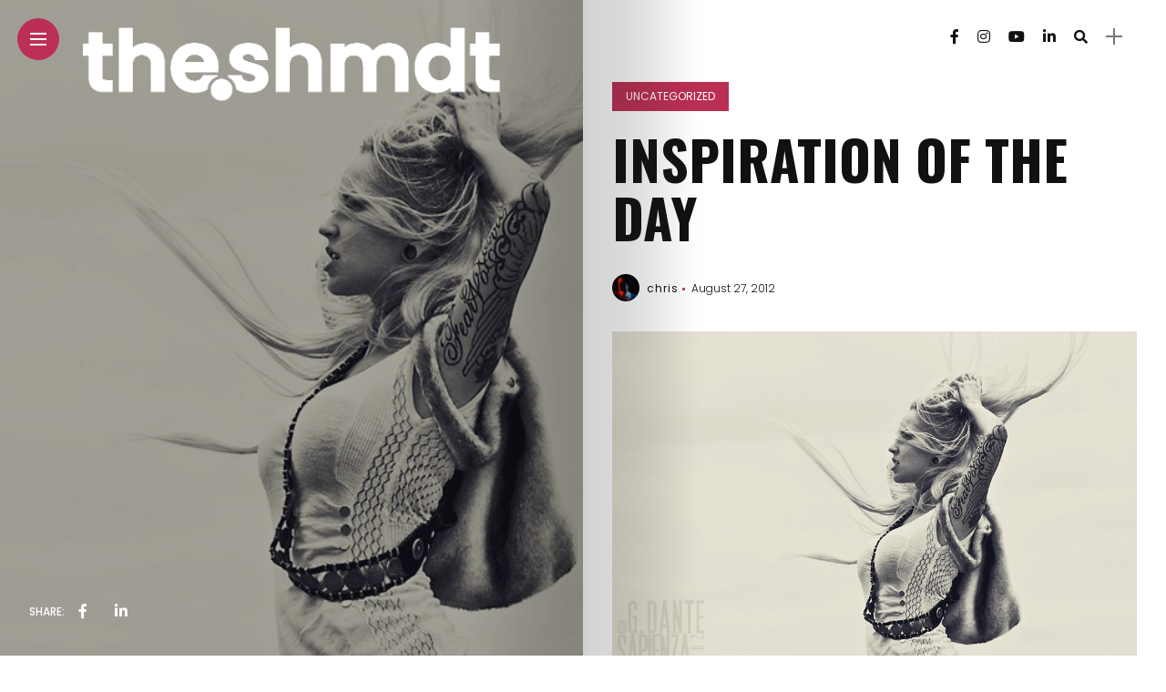

--- FILE ---
content_type: text/html; charset=UTF-8
request_url: https://the-schmidt.com/uncategorized/inspiration-of-the-day/
body_size: 16946
content:
<!DOCTYPE html>
<html lang="en-US">
<head>
    <meta charset="UTF-8">
    <meta http-equiv="X-UA-Compatible" content="IE=edge">
    <meta name="viewport" content="width=device-width, initial-scale=1">
    <link rel="profile" href="http://gmpg.org/xfn/11" />
    <link rel="pingback" href="https://the-schmidt.com/xmlrpc.php">
		    <title>Inspiration of the day</title>
<meta name='robots' content='max-image-preview:large' />
<link rel='dns-prefetch' href='//secure.gravatar.com' />
<link rel='dns-prefetch' href='//stats.wp.com' />
<link rel='dns-prefetch' href='//fonts.googleapis.com' />
<link rel='dns-prefetch' href='//v0.wordpress.com' />
<link rel='dns-prefetch' href='//widgets.wp.com' />
<link rel='dns-prefetch' href='//s0.wp.com' />
<link rel='dns-prefetch' href='//0.gravatar.com' />
<link rel='dns-prefetch' href='//1.gravatar.com' />
<link rel='dns-prefetch' href='//2.gravatar.com' />
<link rel='dns-prefetch' href='//c0.wp.com' />
<link rel="alternate" type="application/rss+xml" title=" &raquo; Feed" href="https://the-schmidt.com/feed/" />
<link rel="alternate" type="application/rss+xml" title=" &raquo; Comments Feed" href="https://the-schmidt.com/comments/feed/" />
<meta property="og:image" content="https://the-schmidt.com/wp-content/uploads/2012/08/sarah.jpg"/><meta property="og:description" content=""/><script type="text/javascript">
/* <![CDATA[ */
window._wpemojiSettings = {"baseUrl":"https:\/\/s.w.org\/images\/core\/emoji\/14.0.0\/72x72\/","ext":".png","svgUrl":"https:\/\/s.w.org\/images\/core\/emoji\/14.0.0\/svg\/","svgExt":".svg","source":{"concatemoji":"https:\/\/the-schmidt.com\/wp-includes\/js\/wp-emoji-release.min.js?ver=6.4.7"}};
/*! This file is auto-generated */
!function(i,n){var o,s,e;function c(e){try{var t={supportTests:e,timestamp:(new Date).valueOf()};sessionStorage.setItem(o,JSON.stringify(t))}catch(e){}}function p(e,t,n){e.clearRect(0,0,e.canvas.width,e.canvas.height),e.fillText(t,0,0);var t=new Uint32Array(e.getImageData(0,0,e.canvas.width,e.canvas.height).data),r=(e.clearRect(0,0,e.canvas.width,e.canvas.height),e.fillText(n,0,0),new Uint32Array(e.getImageData(0,0,e.canvas.width,e.canvas.height).data));return t.every(function(e,t){return e===r[t]})}function u(e,t,n){switch(t){case"flag":return n(e,"\ud83c\udff3\ufe0f\u200d\u26a7\ufe0f","\ud83c\udff3\ufe0f\u200b\u26a7\ufe0f")?!1:!n(e,"\ud83c\uddfa\ud83c\uddf3","\ud83c\uddfa\u200b\ud83c\uddf3")&&!n(e,"\ud83c\udff4\udb40\udc67\udb40\udc62\udb40\udc65\udb40\udc6e\udb40\udc67\udb40\udc7f","\ud83c\udff4\u200b\udb40\udc67\u200b\udb40\udc62\u200b\udb40\udc65\u200b\udb40\udc6e\u200b\udb40\udc67\u200b\udb40\udc7f");case"emoji":return!n(e,"\ud83e\udef1\ud83c\udffb\u200d\ud83e\udef2\ud83c\udfff","\ud83e\udef1\ud83c\udffb\u200b\ud83e\udef2\ud83c\udfff")}return!1}function f(e,t,n){var r="undefined"!=typeof WorkerGlobalScope&&self instanceof WorkerGlobalScope?new OffscreenCanvas(300,150):i.createElement("canvas"),a=r.getContext("2d",{willReadFrequently:!0}),o=(a.textBaseline="top",a.font="600 32px Arial",{});return e.forEach(function(e){o[e]=t(a,e,n)}),o}function t(e){var t=i.createElement("script");t.src=e,t.defer=!0,i.head.appendChild(t)}"undefined"!=typeof Promise&&(o="wpEmojiSettingsSupports",s=["flag","emoji"],n.supports={everything:!0,everythingExceptFlag:!0},e=new Promise(function(e){i.addEventListener("DOMContentLoaded",e,{once:!0})}),new Promise(function(t){var n=function(){try{var e=JSON.parse(sessionStorage.getItem(o));if("object"==typeof e&&"number"==typeof e.timestamp&&(new Date).valueOf()<e.timestamp+604800&&"object"==typeof e.supportTests)return e.supportTests}catch(e){}return null}();if(!n){if("undefined"!=typeof Worker&&"undefined"!=typeof OffscreenCanvas&&"undefined"!=typeof URL&&URL.createObjectURL&&"undefined"!=typeof Blob)try{var e="postMessage("+f.toString()+"("+[JSON.stringify(s),u.toString(),p.toString()].join(",")+"));",r=new Blob([e],{type:"text/javascript"}),a=new Worker(URL.createObjectURL(r),{name:"wpTestEmojiSupports"});return void(a.onmessage=function(e){c(n=e.data),a.terminate(),t(n)})}catch(e){}c(n=f(s,u,p))}t(n)}).then(function(e){for(var t in e)n.supports[t]=e[t],n.supports.everything=n.supports.everything&&n.supports[t],"flag"!==t&&(n.supports.everythingExceptFlag=n.supports.everythingExceptFlag&&n.supports[t]);n.supports.everythingExceptFlag=n.supports.everythingExceptFlag&&!n.supports.flag,n.DOMReady=!1,n.readyCallback=function(){n.DOMReady=!0}}).then(function(){return e}).then(function(){var e;n.supports.everything||(n.readyCallback(),(e=n.source||{}).concatemoji?t(e.concatemoji):e.wpemoji&&e.twemoji&&(t(e.twemoji),t(e.wpemoji)))}))}((window,document),window._wpemojiSettings);
/* ]]> */
</script>
<link rel='stylesheet' id='owl-carousel-css' href='https://the-schmidt.com/wp-content/themes/anymag/assets/css/owl.carousel.css?ver=2.3.4' type='text/css' media='all' />
<link rel='stylesheet' id='fontawesome-css' href='https://the-schmidt.com/wp-content/themes/anymag/assets/fonts/fontawesome-free-5.15.2-web/css/all.min.css?ver=5.15.2' type='text/css' media='all' />
<link rel='stylesheet' id='simplebar-css' href='https://the-schmidt.com/wp-content/themes/anymag/assets/css/simple-bar.css?ver=2.2.1' type='text/css' media='all' />
<link rel='stylesheet' id='interlace-css-css' href='https://the-schmidt.com/wp-content/themes/anymag/assets/css/interlace.css?ver=2.2.1' type='text/css' media='all' />
<link rel='stylesheet' id='anymag-main-css' href='https://the-schmidt.com/wp-content/themes/anymag/style.css?ver=1.0' type='text/css' media='all' />
<style id='anymag-main-inline-css' type='text/css'>
body,input,.button,.content-part .post-meta,.widget_recent_entries span,.sidebar ul li.cat-item,.list-date,.latest-posts-meta,.post-meta,.slider-list-meta,.sidebar .widget_recent_comments .recentcomments .url,input,select,textarea {font-family:Poppins;}body,#hidden-sidebar.active .widgets-side,.magcover,.post-format,#top-bar-right,.turn-left {background:#fff;} .searchform-overlay {background-color:rgba(255,255,255,0.95);}body p {font-size:15px;line-height:1.3em; letter-spacing:0px;}h1,h2,h3,h4,h5,h6,.widget_recent_entries ul li a,.widget_recent_comments ul li a,.sidebar .widget-title,.post-readmore a,.intro-line h1,.sidebar .recentcomments a,.elementor-image-carousel-caption {font-family:Oswald;color:#111111;}a,.post-content a,.sidebar a,.post-comments span.reply a,.sidebar .widget a,.sidebar .widget.widget_archive li a {color:#111111;}a:hover,.post-content a:hover,.sidebar a:hover,.post-comments span.reply a:hover,.sidebar .widget ul li a:hover,.sidebar .widget.widget_archive li a:hover {color:#999999;} .post-title,.post-title a {font-size:45px; font-weight:900; line-height:0.9em; letter-spacing:0px;} .slide-title,.slide-title h2 a {font-size:50px; font-weight:900; letter-spacing:0px;} .slide-item {height:499px; } .page-title,.post-header h1,.item-related h5 a,.entry-title,.random-ttl a,.feat-categ-item .content-part h5 a,.sidebar .widget_recent_entries ul li a,.sidebar .widget-content .img-button,.sidebar .widget_recent_comments .recentcomments > a,.sidebar .latest-posts .latest-posts-item a {font-weight:900; } .post-title a,.slide-title h2 a,.random-ttl a,.feat-title a,.item-related h5 a,.entry-title,.latest-posts-text a,.widget_recent_entries {text-transform:uppercase; } .top-menu-button,#nav-wrapper .simplebar-track.simplebar-vertical {background:#bc2f54;}#nav-wrapper .simplebar-scrollbar::before {background:#222222} .nav-panel {background:#ffffff;}#nav-wrapper .nav-menu li a,.slicknav_nav li a {font-family:Oswald;font-size:30px;font-weight:800; } .magcover,.f-width #site-header {width:50%;} .magcontent,.f-width.nav-open #footer {width:50%; } .magheader {width:50%; } .f-width.nav-open #main-area {margin-left:50%;} .cover-logo {width:80%; } .single .cover-logo {width:80%;} .magcover .overlay,.magcover .post-overlay {opacity:.3; background:#000000} .single-post .magcover .overlay {opacity:.3; background:#000000} .fold-shadow-right,.fold-shadow-left,.fold-shadow {opacity:.2} .nav-panel .fold-shadow-left {opacity:.2}#nav-wrapper .nav-menu li a,.sub-menu-toggle::after,#nav-wrapper ul.nav-menu ul a,.slicknav_nav a,#top-search a.search {color:#222222;}#nav-wrapper .nav-menu li a:hover,#nav-wrapper .nav-menu li a:hover:after,#topbar-social-links a:hover,.slicknav_nav a:hover,.sticky-social a:hover,.sticky-subscribe a:hover,.nav-panel .current-menu-item > a {color:#ffffff!important;}#nav-wrapper .nav-menu li a {background:linear-gradient(to bottom,transparent 62%,#bc2f54 0) left bottom/0 400% no-repeat; }#nav-wrapper .current-menu-item > a {background:#bc2f54!important; }body,.post-list-entry p,.post-entry .post-meta li,.post-content,.post-author,.thecomment p,.latest-posts-meta,#post-navigation span,.sidebar .widget_recent_comments ul,.widget_meta li a,.about-content,.sidebar .widget_recent_comments .recentcomments .url,.comment-text .date,.post-navigation span,.searchform-overlay p,.searchform-overlay .search-field,.searchform-overlay .search-button,input,select,.hidden-sidebar-button a.open-hidden-sidebar,textarea {color:#787878;} .post-content h1,.post-content h2,.post-content h3,.post-content h4,.post-content h5,.post-content h6,.post-content blockquote,.comment-text blockquote,blockquote::before,.post-title,.post-title a,.about-title,.page-title,.post-header h1,.random-ttl a,.feat-title a,.item-related h5 a,.about-title,.about-content h5,.entry-title,.post-readmore a,.category-box h1,#post-navigation h6,.header-social-links a,.postnav-noimage .navprev::after,.postnav-noimage .navnext::after,.sidebar .widget-title,.sidebar .latest-posts-text h4 a,.sidebar .widget_recent_entries a,.sidebar .recentcomments a,.sidebar .widget-content .img-button,.thecomment .comment-text h6.author,.thecomment .comment-text h6.author a,.archive-box span,#respond h,label {color:#111111;} .post-title:hover,.post-title a:hover,.random-ttl a:hover,.feat-title a:hover,.post-readmore a:hover,.item-related h5 a:hover,.post-navigation a:hover h6,.sidebar .latest-posts .latest-posts-text h4 a:hover,.sidebar .widget_recent_entries ul li a:hover,.sidebar #recentcomments li a:hover,.header-social-links a:hover {color:#2d2d2d;} .post-item .image-part,.owl-stage-outer,.random-image,.feat-categ-item .image-part,.category-wid .category-img,.about-img{border-radius:15px; } .post-item .image-part,.post-list .post-item .image-part {height:300px; } .entry-title {font-size:59px;line-height:1.1em; letter-spacing:0px; } .underline a {background:linear-gradient(to bottom,transparent 62%,#bc2f54 0) left bottom/0 20% no-repeat; } .section-title h4,.author-content {border-left:3px solid #bc2f54; }content-part .post-meta,.content-part .post-meta a,.post-meta li,.post-meta li span,.post-entry .post-meta a,.widget-date {color:#111111;}ul.post-meta li:not(:last-child)::after {background:#bc2f54;} .content-part .post-meta a:hover,.sidebar .widget .tagcloud a:hover,.post-tags a:hover,.post-entry .post-meta a:hover {color:#999999;} .owl-prev:hover i,.owl-next:hover i,.widget li > .narrow i,.error404 h1 span,.intro-line h1 i,.intro-line h1 b,.intro-line h1 em,.intro-line h1 strong {color:#bc2f54;} .post-categs-box .categ a,.single-categs-box .categ a {background:#bc2f54;} .post-categs .categ a,.single-categs .categ a,.sidebar ul li.cat-item a,.sidebar ul li.cat-item a:hover {color:#bc2f54;}blockquote {border-left:3px solid #bc2f54; } .category-box h1 {border-left:5px solid #bc2f54; } .post-format {color:#bc2f54; } .post-tags a,.sidebar .widget .tagcloud a {background:#f2f2f2!important; color:#787878!important; } .post-readmore i,.post-comments .reply i {color:#bc2f54!important; } .related-posts-cover-title h4 {border-bottom:3px solid #bc2f54; } .sidebar .widget-title,.random-posts-title h3 {border-left:3px solid #bc2f54; } .wp-block-search button,input[type='submit'],input.button,[type='radio']:checked + label:after,[type='radio']:not(:checked) + label:after {font-family:Oswald;background:#bc2f54!important; color:#fff!important; } .wp-block-search button:hover,input[type="submit"]:hover,input.button:hover {background:#bc2f54!important; color:#ffffff!important; } .wp-block-button a.wp-block-button__link {background-color:#bc2f54; color:#ffffff; border:2px solid #bc2f54; } .wp-block-button.is-style-outline a.wp-block-button__link {border:2px solid #bc2f54; } .wp-block-button a.wp-block-button__link:hover,.wp-block-button.is-style-outline a.wp-block-button__link:hover {background-color:#bc2f54; color:#ffffff; border:2px solid #bc2f54; } .pagination .nav-links .current,.pagination-post > span,.loadmore.button {background:#bc2f54; color:#ffffff; } .navigation.pagination .nav-links a {background:#eeeeee; color:#787878; } .navigation.pagination .nav-links a:hover,.loadmore.button:hover {background:#e8e8e8; color:#111111; } .intro-line {width:66%;} .intro-line h1 {font-size:60px; }#footer {background:#111111;}#footer,#footer-copyright {color:#989898;}#footer a {color:#bc2f54;}#footer a:hover {color:#989898!important;} .video-wrapper {transform:scale(1.9); }
</style>
<link rel='stylesheet' id='anymag-responsive-css' href='https://the-schmidt.com/wp-content/themes/anymag/assets/css/responsive.css?ver=1.0' type='text/css' media='all' />
<link rel='stylesheet' id='widgets-fonts-css' href='//fonts.googleapis.com/css?family=Bitter%3A400%2C500%2C600%7CPlayfair+Display%3A400%2C500%2C700%7COswald%3A400%2C500%2C600%7CRoboto%3A400%2C500%2C600%7CTeko%3A400%2C500%2C600&#038;subset=latin%2Clatin-ext' type='text/css' media='all' />
<link rel='stylesheet' id='sbi_styles-css' href='https://the-schmidt.com/wp-content/plugins/instagram-feed/css/sbi-styles.min.css?ver=6.10.0' type='text/css' media='all' />
<style id='wp-emoji-styles-inline-css' type='text/css'>

	img.wp-smiley, img.emoji {
		display: inline !important;
		border: none !important;
		box-shadow: none !important;
		height: 1em !important;
		width: 1em !important;
		margin: 0 0.07em !important;
		vertical-align: -0.1em !important;
		background: none !important;
		padding: 0 !important;
	}
</style>
<link rel='stylesheet' id='wp-block-library-css' href='https://c0.wp.com/c/6.4.7/wp-includes/css/dist/block-library/style.min.css' type='text/css' media='all' />
<link rel='stylesheet' id='mediaelement-css' href='https://c0.wp.com/c/6.4.7/wp-includes/js/mediaelement/mediaelementplayer-legacy.min.css' type='text/css' media='all' />
<link rel='stylesheet' id='wp-mediaelement-css' href='https://c0.wp.com/c/6.4.7/wp-includes/js/mediaelement/wp-mediaelement.min.css' type='text/css' media='all' />
<style id='jetpack-sharing-buttons-style-inline-css' type='text/css'>
.jetpack-sharing-buttons__services-list{display:flex;flex-direction:row;flex-wrap:wrap;gap:0;list-style-type:none;margin:5px;padding:0}.jetpack-sharing-buttons__services-list.has-small-icon-size{font-size:12px}.jetpack-sharing-buttons__services-list.has-normal-icon-size{font-size:16px}.jetpack-sharing-buttons__services-list.has-large-icon-size{font-size:24px}.jetpack-sharing-buttons__services-list.has-huge-icon-size{font-size:36px}@media print{.jetpack-sharing-buttons__services-list{display:none!important}}.editor-styles-wrapper .wp-block-jetpack-sharing-buttons{gap:0;padding-inline-start:0}ul.jetpack-sharing-buttons__services-list.has-background{padding:1.25em 2.375em}
</style>
<style id='classic-theme-styles-inline-css' type='text/css'>
/*! This file is auto-generated */
.wp-block-button__link{color:#fff;background-color:#32373c;border-radius:9999px;box-shadow:none;text-decoration:none;padding:calc(.667em + 2px) calc(1.333em + 2px);font-size:1.125em}.wp-block-file__button{background:#32373c;color:#fff;text-decoration:none}
</style>
<style id='global-styles-inline-css' type='text/css'>
body{--wp--preset--color--black: #000000;--wp--preset--color--cyan-bluish-gray: #abb8c3;--wp--preset--color--white: #ffffff;--wp--preset--color--pale-pink: #f78da7;--wp--preset--color--vivid-red: #cf2e2e;--wp--preset--color--luminous-vivid-orange: #ff6900;--wp--preset--color--luminous-vivid-amber: #fcb900;--wp--preset--color--light-green-cyan: #7bdcb5;--wp--preset--color--vivid-green-cyan: #00d084;--wp--preset--color--pale-cyan-blue: #8ed1fc;--wp--preset--color--vivid-cyan-blue: #0693e3;--wp--preset--color--vivid-purple: #9b51e0;--wp--preset--gradient--vivid-cyan-blue-to-vivid-purple: linear-gradient(135deg,rgba(6,147,227,1) 0%,rgb(155,81,224) 100%);--wp--preset--gradient--light-green-cyan-to-vivid-green-cyan: linear-gradient(135deg,rgb(122,220,180) 0%,rgb(0,208,130) 100%);--wp--preset--gradient--luminous-vivid-amber-to-luminous-vivid-orange: linear-gradient(135deg,rgba(252,185,0,1) 0%,rgba(255,105,0,1) 100%);--wp--preset--gradient--luminous-vivid-orange-to-vivid-red: linear-gradient(135deg,rgba(255,105,0,1) 0%,rgb(207,46,46) 100%);--wp--preset--gradient--very-light-gray-to-cyan-bluish-gray: linear-gradient(135deg,rgb(238,238,238) 0%,rgb(169,184,195) 100%);--wp--preset--gradient--cool-to-warm-spectrum: linear-gradient(135deg,rgb(74,234,220) 0%,rgb(151,120,209) 20%,rgb(207,42,186) 40%,rgb(238,44,130) 60%,rgb(251,105,98) 80%,rgb(254,248,76) 100%);--wp--preset--gradient--blush-light-purple: linear-gradient(135deg,rgb(255,206,236) 0%,rgb(152,150,240) 100%);--wp--preset--gradient--blush-bordeaux: linear-gradient(135deg,rgb(254,205,165) 0%,rgb(254,45,45) 50%,rgb(107,0,62) 100%);--wp--preset--gradient--luminous-dusk: linear-gradient(135deg,rgb(255,203,112) 0%,rgb(199,81,192) 50%,rgb(65,88,208) 100%);--wp--preset--gradient--pale-ocean: linear-gradient(135deg,rgb(255,245,203) 0%,rgb(182,227,212) 50%,rgb(51,167,181) 100%);--wp--preset--gradient--electric-grass: linear-gradient(135deg,rgb(202,248,128) 0%,rgb(113,206,126) 100%);--wp--preset--gradient--midnight: linear-gradient(135deg,rgb(2,3,129) 0%,rgb(40,116,252) 100%);--wp--preset--font-size--small: 13px;--wp--preset--font-size--medium: 20px;--wp--preset--font-size--large: 36px;--wp--preset--font-size--x-large: 42px;--wp--preset--spacing--20: 0.44rem;--wp--preset--spacing--30: 0.67rem;--wp--preset--spacing--40: 1rem;--wp--preset--spacing--50: 1.5rem;--wp--preset--spacing--60: 2.25rem;--wp--preset--spacing--70: 3.38rem;--wp--preset--spacing--80: 5.06rem;--wp--preset--shadow--natural: 6px 6px 9px rgba(0, 0, 0, 0.2);--wp--preset--shadow--deep: 12px 12px 50px rgba(0, 0, 0, 0.4);--wp--preset--shadow--sharp: 6px 6px 0px rgba(0, 0, 0, 0.2);--wp--preset--shadow--outlined: 6px 6px 0px -3px rgba(255, 255, 255, 1), 6px 6px rgba(0, 0, 0, 1);--wp--preset--shadow--crisp: 6px 6px 0px rgba(0, 0, 0, 1);}:where(.is-layout-flex){gap: 0.5em;}:where(.is-layout-grid){gap: 0.5em;}body .is-layout-flow > .alignleft{float: left;margin-inline-start: 0;margin-inline-end: 2em;}body .is-layout-flow > .alignright{float: right;margin-inline-start: 2em;margin-inline-end: 0;}body .is-layout-flow > .aligncenter{margin-left: auto !important;margin-right: auto !important;}body .is-layout-constrained > .alignleft{float: left;margin-inline-start: 0;margin-inline-end: 2em;}body .is-layout-constrained > .alignright{float: right;margin-inline-start: 2em;margin-inline-end: 0;}body .is-layout-constrained > .aligncenter{margin-left: auto !important;margin-right: auto !important;}body .is-layout-constrained > :where(:not(.alignleft):not(.alignright):not(.alignfull)){max-width: var(--wp--style--global--content-size);margin-left: auto !important;margin-right: auto !important;}body .is-layout-constrained > .alignwide{max-width: var(--wp--style--global--wide-size);}body .is-layout-flex{display: flex;}body .is-layout-flex{flex-wrap: wrap;align-items: center;}body .is-layout-flex > *{margin: 0;}body .is-layout-grid{display: grid;}body .is-layout-grid > *{margin: 0;}:where(.wp-block-columns.is-layout-flex){gap: 2em;}:where(.wp-block-columns.is-layout-grid){gap: 2em;}:where(.wp-block-post-template.is-layout-flex){gap: 1.25em;}:where(.wp-block-post-template.is-layout-grid){gap: 1.25em;}.has-black-color{color: var(--wp--preset--color--black) !important;}.has-cyan-bluish-gray-color{color: var(--wp--preset--color--cyan-bluish-gray) !important;}.has-white-color{color: var(--wp--preset--color--white) !important;}.has-pale-pink-color{color: var(--wp--preset--color--pale-pink) !important;}.has-vivid-red-color{color: var(--wp--preset--color--vivid-red) !important;}.has-luminous-vivid-orange-color{color: var(--wp--preset--color--luminous-vivid-orange) !important;}.has-luminous-vivid-amber-color{color: var(--wp--preset--color--luminous-vivid-amber) !important;}.has-light-green-cyan-color{color: var(--wp--preset--color--light-green-cyan) !important;}.has-vivid-green-cyan-color{color: var(--wp--preset--color--vivid-green-cyan) !important;}.has-pale-cyan-blue-color{color: var(--wp--preset--color--pale-cyan-blue) !important;}.has-vivid-cyan-blue-color{color: var(--wp--preset--color--vivid-cyan-blue) !important;}.has-vivid-purple-color{color: var(--wp--preset--color--vivid-purple) !important;}.has-black-background-color{background-color: var(--wp--preset--color--black) !important;}.has-cyan-bluish-gray-background-color{background-color: var(--wp--preset--color--cyan-bluish-gray) !important;}.has-white-background-color{background-color: var(--wp--preset--color--white) !important;}.has-pale-pink-background-color{background-color: var(--wp--preset--color--pale-pink) !important;}.has-vivid-red-background-color{background-color: var(--wp--preset--color--vivid-red) !important;}.has-luminous-vivid-orange-background-color{background-color: var(--wp--preset--color--luminous-vivid-orange) !important;}.has-luminous-vivid-amber-background-color{background-color: var(--wp--preset--color--luminous-vivid-amber) !important;}.has-light-green-cyan-background-color{background-color: var(--wp--preset--color--light-green-cyan) !important;}.has-vivid-green-cyan-background-color{background-color: var(--wp--preset--color--vivid-green-cyan) !important;}.has-pale-cyan-blue-background-color{background-color: var(--wp--preset--color--pale-cyan-blue) !important;}.has-vivid-cyan-blue-background-color{background-color: var(--wp--preset--color--vivid-cyan-blue) !important;}.has-vivid-purple-background-color{background-color: var(--wp--preset--color--vivid-purple) !important;}.has-black-border-color{border-color: var(--wp--preset--color--black) !important;}.has-cyan-bluish-gray-border-color{border-color: var(--wp--preset--color--cyan-bluish-gray) !important;}.has-white-border-color{border-color: var(--wp--preset--color--white) !important;}.has-pale-pink-border-color{border-color: var(--wp--preset--color--pale-pink) !important;}.has-vivid-red-border-color{border-color: var(--wp--preset--color--vivid-red) !important;}.has-luminous-vivid-orange-border-color{border-color: var(--wp--preset--color--luminous-vivid-orange) !important;}.has-luminous-vivid-amber-border-color{border-color: var(--wp--preset--color--luminous-vivid-amber) !important;}.has-light-green-cyan-border-color{border-color: var(--wp--preset--color--light-green-cyan) !important;}.has-vivid-green-cyan-border-color{border-color: var(--wp--preset--color--vivid-green-cyan) !important;}.has-pale-cyan-blue-border-color{border-color: var(--wp--preset--color--pale-cyan-blue) !important;}.has-vivid-cyan-blue-border-color{border-color: var(--wp--preset--color--vivid-cyan-blue) !important;}.has-vivid-purple-border-color{border-color: var(--wp--preset--color--vivid-purple) !important;}.has-vivid-cyan-blue-to-vivid-purple-gradient-background{background: var(--wp--preset--gradient--vivid-cyan-blue-to-vivid-purple) !important;}.has-light-green-cyan-to-vivid-green-cyan-gradient-background{background: var(--wp--preset--gradient--light-green-cyan-to-vivid-green-cyan) !important;}.has-luminous-vivid-amber-to-luminous-vivid-orange-gradient-background{background: var(--wp--preset--gradient--luminous-vivid-amber-to-luminous-vivid-orange) !important;}.has-luminous-vivid-orange-to-vivid-red-gradient-background{background: var(--wp--preset--gradient--luminous-vivid-orange-to-vivid-red) !important;}.has-very-light-gray-to-cyan-bluish-gray-gradient-background{background: var(--wp--preset--gradient--very-light-gray-to-cyan-bluish-gray) !important;}.has-cool-to-warm-spectrum-gradient-background{background: var(--wp--preset--gradient--cool-to-warm-spectrum) !important;}.has-blush-light-purple-gradient-background{background: var(--wp--preset--gradient--blush-light-purple) !important;}.has-blush-bordeaux-gradient-background{background: var(--wp--preset--gradient--blush-bordeaux) !important;}.has-luminous-dusk-gradient-background{background: var(--wp--preset--gradient--luminous-dusk) !important;}.has-pale-ocean-gradient-background{background: var(--wp--preset--gradient--pale-ocean) !important;}.has-electric-grass-gradient-background{background: var(--wp--preset--gradient--electric-grass) !important;}.has-midnight-gradient-background{background: var(--wp--preset--gradient--midnight) !important;}.has-small-font-size{font-size: var(--wp--preset--font-size--small) !important;}.has-medium-font-size{font-size: var(--wp--preset--font-size--medium) !important;}.has-large-font-size{font-size: var(--wp--preset--font-size--large) !important;}.has-x-large-font-size{font-size: var(--wp--preset--font-size--x-large) !important;}
.wp-block-navigation a:where(:not(.wp-element-button)){color: inherit;}
:where(.wp-block-post-template.is-layout-flex){gap: 1.25em;}:where(.wp-block-post-template.is-layout-grid){gap: 1.25em;}
:where(.wp-block-columns.is-layout-flex){gap: 2em;}:where(.wp-block-columns.is-layout-grid){gap: 2em;}
.wp-block-pullquote{font-size: 1.5em;line-height: 1.6;}
</style>
<link rel='stylesheet' id='contact-form-7-css' href='https://the-schmidt.com/wp-content/plugins/contact-form-7/includes/css/styles.css?ver=5.9.8' type='text/css' media='all' />
<style id='contact-form-7-inline-css' type='text/css'>
.wpcf7 .wpcf7-recaptcha iframe {margin-bottom: 0;}.wpcf7 .wpcf7-recaptcha[data-align="center"] > div {margin: 0 auto;}.wpcf7 .wpcf7-recaptcha[data-align="right"] > div {margin: 0 0 0 auto;}
</style>
<link rel='stylesheet' id='google-fonts-anymag-css' href='//fonts.googleapis.com/css?family=Poppins:100,100italic,200,200italic,300,300italic,400,400italic,500,500italic,600,600italic,700,700italic,800,800italic,900,900italic%7COswald:100,100italic,200,200italic,300,300italic,400,400italic,500,500italic,600,600italic,700,700italic,800,800italic,900,900italic' type='text/css' media='all' />
<link rel='stylesheet' id='jetpack_css-css' href='https://c0.wp.com/p/jetpack/13.6.1/css/jetpack.css' type='text/css' media='all' />
<script type="text/javascript" id="jetpack_related-posts-js-extra">
/* <![CDATA[ */
var related_posts_js_options = {"post_heading":"h4"};
/* ]]> */
</script>
<script type="text/javascript" src="https://c0.wp.com/p/jetpack/13.6.1/_inc/build/related-posts/related-posts.min.js" id="jetpack_related-posts-js"></script>
<script type="text/javascript" src="https://c0.wp.com/c/6.4.7/wp-includes/js/jquery/jquery.min.js" id="jquery-core-js"></script>
<script type="text/javascript" src="https://c0.wp.com/c/6.4.7/wp-includes/js/jquery/jquery-migrate.min.js" id="jquery-migrate-js"></script>
<link rel="https://api.w.org/" href="https://the-schmidt.com/wp-json/" /><link rel="alternate" type="application/json" href="https://the-schmidt.com/wp-json/wp/v2/posts/5776" /><link rel="EditURI" type="application/rsd+xml" title="RSD" href="https://the-schmidt.com/xmlrpc.php?rsd" />
<meta name="generator" content="WordPress 6.4.7" />
<link rel="canonical" href="https://the-schmidt.com/uncategorized/inspiration-of-the-day/" />
<link rel='shortlink' href='https://wp.me/pfntGr-1va' />
<link rel="alternate" type="application/json+oembed" href="https://the-schmidt.com/wp-json/oembed/1.0/embed?url=https%3A%2F%2Fthe-schmidt.com%2Funcategorized%2Finspiration-of-the-day%2F" />
<link rel="alternate" type="text/xml+oembed" href="https://the-schmidt.com/wp-json/oembed/1.0/embed?url=https%3A%2F%2Fthe-schmidt.com%2Funcategorized%2Finspiration-of-the-day%2F&#038;format=xml" />
	<style>img#wpstats{display:none}</style>
		<meta name="generator" content="Elementor 3.27.7; features: additional_custom_breakpoints; settings: css_print_method-external, google_font-enabled, font_display-auto">
			<style>
				.e-con.e-parent:nth-of-type(n+4):not(.e-lazyloaded):not(.e-no-lazyload),
				.e-con.e-parent:nth-of-type(n+4):not(.e-lazyloaded):not(.e-no-lazyload) * {
					background-image: none !important;
				}
				@media screen and (max-height: 1024px) {
					.e-con.e-parent:nth-of-type(n+3):not(.e-lazyloaded):not(.e-no-lazyload),
					.e-con.e-parent:nth-of-type(n+3):not(.e-lazyloaded):not(.e-no-lazyload) * {
						background-image: none !important;
					}
				}
				@media screen and (max-height: 640px) {
					.e-con.e-parent:nth-of-type(n+2):not(.e-lazyloaded):not(.e-no-lazyload),
					.e-con.e-parent:nth-of-type(n+2):not(.e-lazyloaded):not(.e-no-lazyload) * {
						background-image: none !important;
					}
				}
			</style>
			
<!-- Jetpack Open Graph Tags -->
<meta property="og:type" content="article" />
<meta property="og:title" content="Inspiration of the day" />
<meta property="og:url" content="https://the-schmidt.com/uncategorized/inspiration-of-the-day/" />
<meta property="og:description" content="Visit the post for more." />
<meta property="article:published_time" content="2012-08-27T12:06:46+00:00" />
<meta property="article:modified_time" content="2012-08-27T12:06:46+00:00" />
<meta property="og:image" content="https://the-schmidt.com/wp-content/uploads/2012/08/sarah.jpg" />
<meta property="og:image:width" content="920" />
<meta property="og:image:height" content="614" />
<meta property="og:image:alt" content="" />
<meta property="og:locale" content="en_US" />
<meta name="twitter:text:title" content="Inspiration of the day" />
<meta name="twitter:image" content="https://the-schmidt.com/wp-content/uploads/2012/08/sarah.jpg?w=640" />
<meta name="twitter:card" content="summary_large_image" />
<meta name="twitter:description" content="Visit the post for more." />

<!-- End Jetpack Open Graph Tags -->
<link rel="icon" href="https://the-schmidt.com/wp-content/uploads/2020/09/image-150x150.jpg" sizes="32x32" />
<link rel="icon" href="https://the-schmidt.com/wp-content/uploads/2020/09/image-360x360.jpg" sizes="192x192" />
<link rel="apple-touch-icon" href="https://the-schmidt.com/wp-content/uploads/2020/09/image-360x360.jpg" />
<meta name="msapplication-TileImage" content="https://the-schmidt.com/wp-content/uploads/2020/09/image-360x360.jpg" />
<style type="text/css" id="wp-custom-css">.wp-block-jetpack-slideshow_pagination.swiper-pagination-bullets .swiper-pagination-bullet {
display: none;
}</style></head>

<body class="post-template-default single single-post postid-5776 single-format-standard elementor-default elementor-kit-9675">

	
	<div id="hidden-sidebar" class="sidebar">
		<div class="widgets-side">
			<a href="#" class="close-button"><i class="close-icon"></i></a>
			<div id="search-8" class="widget widget_search"><h4 class="widget-title">Search</h4><form role="search" method="get" class="search-form" action="https://the-schmidt.com/">
	<input type="text" class="search-field" placeholder="Search and hit enter..." name="s" />
	<button class="search-button" type="submit"><i class="fa fa-search"></i></button>
</form></div>			
			<div id="widget_banner-7" class="widget widget_widget_banner">					<div class="image-banner">
						<div class="bg-image">
								<a href="https://www.instagram.com/the_schmidt_com/">								<img src="https://the-schmidt.com/wp-content/uploads/2020/11/instagram-05.png" alt=""></a>
													</div>
					</div>
				</div>		</div>
	</div>


  <div class="site-wrapper">  <div class="magheader">
      
    <header id="content-header">
  
   <div class="header-social-links">
<a href="https://www.facebook.com/theschm73" target="_blank"><i class="fab fa-facebook-f"></i></a><a href="https://www.instagram.com/the_schmidt_com/" target="_blank"><i class="fab fa-instagram"></i></a><a href="https://www.youtube.com/channel/UC9fFmOdlMnslCVg4t2Qahqw" target="_blank"><i class="fab fa-youtube"></i></a><a href="https://www.linkedin.com/public-profile/settings?trk=d_flagship3_profile_self_view_public_profile" target="_blank"><i class="fab fa-linkedin-in"></i></a></div>  

<div id="top-bar-right">
   

      <div class="right-search">
       <a href="#" class="search"><i class="fas fa-search"></i></a>
    </div> 
  
      <div class="header-icon">
      <div class="hidden-sidebar-button">
        <a href="#" class="open-hidden-sidebar">
          <span class="bar-1"></span>
          <span class="bar-2"></span>
        </a>
      </div>
    </div>
    </div>
  
</header> 
  </div>
     
               
<div class="magcover">
  <div class="turn-left"></div>  <div class="fold-shadow-left"></div>
    <div class="cover-wrap">
      <div class="cover-content">
        
<header id="cover-header">

  <div class="top-menu-button">
    <a href="#" class="open-hidden-menu">
      <span class="bar-1"></span>
      <span class="bar-2"></span>
      <span class="bar-3"></span>
    </a>
  </div>

  <div class="cover-logo">
        <a href="https://the-schmidt.com/"><img src="https://the-schmidt.com/wp-content/uploads/2020/11/cover-logo.gif" alt="" /></a>
    
  </div>

  <div class="nav-panel">
    <div class="fold-shadow-left"></div>
    <div class="nav-header">
      <div class="menu-logo">
                <a href="https://the-schmidt.com/"><img src="https://the-schmidt.com/wp-content/uploads/2020/11/cover-logo_black.gif" alt="" /></a>
         
      </div>
          </div>
    
    <div id="nav-wrapper" data-simplebar>
    <div class="menu-top-mag-menu-container"><ul id="menu-top-mag-menu" class="nav-menu"><li id="menu-item-9807" class="menu-item menu-item-type-custom menu-item-object-custom menu-item-home menu-item-9807"><a href="https://the-schmidt.com/">HOME</a></li>
<li id="menu-item-9471" class="menu-item menu-item-type-taxonomy menu-item-object-category menu-item-has-children menu-item-9471"><a title="menu" href="https://the-schmidt.com/category/categories/">SELECT TOPIC</a><span class="sub-menu-toggle"></span>
<ul class="sub-menu">
	<li id="menu-item-9461" class="menu-item menu-item-type-taxonomy menu-item-object-category menu-item-9461"><a href="https://the-schmidt.com/category/design/">Ad&#8217;s, Art and Design</a></li>
	<li id="menu-item-9462" class="menu-item menu-item-type-taxonomy menu-item-object-category menu-item-9462"><a href="https://the-schmidt.com/category/adventure/">Adventure</a></li>
	<li id="menu-item-9463" class="menu-item menu-item-type-taxonomy menu-item-object-category menu-item-9463"><a href="https://the-schmidt.com/category/cinematography/">Cinematography</a></li>
	<li id="menu-item-9464" class="menu-item menu-item-type-taxonomy menu-item-object-category menu-item-9464"><a href="https://the-schmidt.com/category/custombuild/">Custom Build</a></li>
	<li id="menu-item-9466" class="menu-item menu-item-type-taxonomy menu-item-object-category menu-item-9466"><a href="https://the-schmidt.com/category/featured-work/">Featured Work</a></li>
	<li id="menu-item-9465" class="menu-item menu-item-type-taxonomy menu-item-object-category menu-item-9465"><a href="https://the-schmidt.com/category/music/">F.I.N.E.-fine Music</a></li>
	<li id="menu-item-9467" class="menu-item menu-item-type-taxonomy menu-item-object-category menu-item-9467"><a href="https://the-schmidt.com/category/inspiration/">Inspiration</a></li>
	<li id="menu-item-9468" class="menu-item menu-item-type-taxonomy menu-item-object-category menu-item-9468"><a href="https://the-schmidt.com/category/photography/">Photography</a></li>
	<li id="menu-item-9469" class="menu-item menu-item-type-taxonomy menu-item-object-category menu-item-9469"><a href="https://the-schmidt.com/category/tectalk/">TecTalk</a></li>
	<li id="menu-item-9470" class="menu-item menu-item-type-taxonomy menu-item-object-category menu-item-9470"><a href="https://the-schmidt.com/category/travel/">Travel</a></li>
</ul>
</li>
<li id="menu-item-9494" class="menu-item menu-item-type-post_type menu-item-object-page menu-item-9494"><a href="https://the-schmidt.com/about-me/">ABOUT ME</a></li>
<li id="menu-item-9356" class="menu-item menu-item-type-post_type menu-item-object-page menu-item-9356"><a href="https://the-schmidt.com/contact-page/">GET IN CONTACT</a></li>
</ul></div>    <div class="menu-search">
            </div>
    </div>
  </div>

</header>         
        
                  <div class="social-share-cover">
<ul class="post-share">
  <li>
    <div class="share-ttl">
      Share:    </div>
  </li>
    <li>
    <a href="//www.facebook.com/sharer.php?u=https://the-schmidt.com/uncategorized/inspiration-of-the-day/" title="facebook" class="facebook" onclick="javascript:window.open(this.href,'', 'menubar=no,toolbar=no,resizable=yes,scrollbars=yes,height=220,width=600');return false;">
      <i class="fab fa-facebook-f"></i>
    </a>
  </li>
  	
      <li>
    <a href="//www.linkedin.com/shareArticle?mini=true&url=https://the-schmidt.com/uncategorized/inspiration-of-the-day/&title=pinterest" class="linkedin">
      <i class="fab fa-linkedin-in"></i>
    </a>
  </li>  
            </ul>
</div>
           

        
        <div class="overlay"></div>
                   <div class="video-overlay">
          <div class="cover-image" data-interlace-src="https://the-schmidt.com/wp-content/uploads/2012/08/sarah.jpg" data-interlace-low="https://the-schmidt.com/wp-content/uploads/2012/08/sarah.jpg" data-interlace-alt=""> 
                      </div> 
        </div>  
  
      </div>
  </div> 
</div>               
    <div class="magcontent">
          <div class="fold-shadow-right"></div>

         <div id="main-area">  

  



	<div class="container site-content">

			        

<style>
                  </style>

  <div class="content-area">
    <div class="post-entry">
      <article id="post-5776" class="post-5776 post type-post status-publish format-standard has-post-thumbnail hentry category-uncategorized"> 
         
                              <div class="single-categs-box">
              
             <span class="categ"><a href="https://the-schmidt.com/category/uncategorized/" rel="category tag">Uncategorized</a></span>
            </div>
                        <h1 class="entry-title ttl-border">Inspiration of the day</h1>
         
        <ul class="post-meta">
                  <li class="post-author">
                        <div class="author-avatar"><img alt='' src='https://secure.gravatar.com/avatar/2a449db15867ab0b2f6841bde8280668?s=30&#038;d=blank&#038;r=g' srcset='https://secure.gravatar.com/avatar/2a449db15867ab0b2f6841bde8280668?s=60&#038;d=blank&#038;r=g 2x' class='avatar avatar-30 photo' height='30' width='30' decoding='async'/></div>
             
            <span class="author"><a href="https://the-schmidt.com/author/admin/" title="Posts by chris" rel="author">chris</a></span></li>
                          <li class="single-post-date"><span><span class="date updated published">August 27, 2012</span></span></li>
                </ul>
        
        <div class="post-content">
          <p><a href="https://the-schmidt.com/wp-content/uploads/2012/08/sarah.jpg"><img fetchpriority="high" decoding="async" data-attachment-id="5777" data-permalink="https://the-schmidt.com/uncategorized/inspiration-of-the-day/attachment/sarah/" data-orig-file="https://the-schmidt.com/wp-content/uploads/2012/08/sarah.jpg" data-orig-size="920,614" data-comments-opened="1" data-image-meta="{&quot;aperture&quot;:&quot;0&quot;,&quot;credit&quot;:&quot;&quot;,&quot;camera&quot;:&quot;&quot;,&quot;caption&quot;:&quot;&quot;,&quot;created_timestamp&quot;:&quot;0&quot;,&quot;copyright&quot;:&quot;&quot;,&quot;focal_length&quot;:&quot;0&quot;,&quot;iso&quot;:&quot;0&quot;,&quot;shutter_speed&quot;:&quot;0&quot;,&quot;title&quot;:&quot;&quot;}" data-image-title="sarah" data-image-description="" data-image-caption="" data-medium-file="https://the-schmidt.com/wp-content/uploads/2012/08/sarah-300x200.jpg" data-large-file="https://the-schmidt.com/wp-content/uploads/2012/08/sarah.jpg" tabindex="0" role="button" class="alignnone size-full wp-image-5777" title="sarah" src="https://the-schmidt.com/wp-content/uploads/2012/08/sarah.jpg" alt="" width="920" height="614" srcset="https://the-schmidt.com/wp-content/uploads/2012/08/sarah.jpg 920w, https://the-schmidt.com/wp-content/uploads/2012/08/sarah-300x200.jpg 300w, https://the-schmidt.com/wp-content/uploads/2012/08/sarah-180x120.jpg 180w" sizes="(max-width: 920px) 100vw, 920px" /></a></p>

<div id='jp-relatedposts' class='jp-relatedposts' >
	<h3 class="jp-relatedposts-headline"><em>Related Content</em></h3>
</div>        </div> 

                
                   
         

                  
<div class="about-author ttl-border">

	<div class="author-img">
		<img alt='' src='https://secure.gravatar.com/avatar/2a449db15867ab0b2f6841bde8280668?s=100&#038;d=blank&#038;r=g' srcset='https://secure.gravatar.com/avatar/2a449db15867ab0b2f6841bde8280668?s=200&#038;d=blank&#038;r=g 2x' class='avatar avatar-100 photo' height='100' width='100' decoding='async'/>	</div>
	
	<div class="author-content">
		<div class="box-title-area"><h4 class="title">About Author / <a href="https://the-schmidt.com/author/admin/" title="Posts by chris" rel="author">chris</a></h4></div>
		<div class="author-info">
			<p>Hi, I'm Chris, freelance creative filmmaker, digital artist and creative nomad. If I'm not behind the screen of my workstation, you will find me on the move. Besides my deep passion for creativity, I love nature, especially the mountains, different kinds of sports such as climbing, hiking, running, kitesurf and many more.</p>
			<a target="_blank" class="author-social" href="theschm73"><i class="fab fa-facebook-f"></i></a>						<a target="_blank" class="author-social" href="the_schmidt_com"><i class="fab fa-instagram"></i></a>			<a target="_blank" class="author-social" href="theschm73"><i class="fab fa-pinterest"></i></a>					</div>
	</div>
	
</div>        

                  <ul class="post-share">
   <li>
    <a class="facebook" href="//www.facebook.com/sharer.php?u=https://the-schmidt.com/uncategorized/inspiration-of-the-day/" title="facebook" onclick="javascript:window.open(this.href,'', 'menubar=no,toolbar=no,resizable=yes,scrollbars=yes,height=220,width=600');return false;">
      <i class="fab fa-facebook-f"></i>
    </a>
  </li>
  	
      <li>
    <a class="linkedin" href="//www.linkedin.com/shareArticle?mini=true&url=https://the-schmidt.com/uncategorized/inspiration-of-the-day/&title=linkedin">
      <i class="fab fa-linkedin-in"></i>
    </a>
  </li>  
            </ul>
                
                  	<div class="post-navigation">
		
		<div class="post-prev">
						<a href="https://the-schmidt.com/uncategorized/cutandgo/" >
								<div class="postnav-image">
				<i class="fas fa-arrow-left"></i>
				<div class="overlay"></div>	
				<div class="navprev"><img width="150" height="150" src="https://the-schmidt.com/wp-content/uploads/2012/08/sanga-150x150.jpg" class="attachment-thumbnail size-thumbnail wp-post-image" alt="" decoding="async" srcset="https://the-schmidt.com/wp-content/uploads/2012/08/sanga-150x150.jpg 150w, https://the-schmidt.com/wp-content/uploads/2012/08/sanga-200x200.jpg 200w, https://the-schmidt.com/wp-content/uploads/2012/08/sanga-120x120.jpg 120w" sizes="(max-width: 150px) 100vw, 150px" data-attachment-id="5771" data-permalink="https://the-schmidt.com/uncategorized/cutandgo/attachment/sanga/" data-orig-file="https://the-schmidt.com/wp-content/uploads/2012/08/sanga.jpg" data-orig-size="920,343" data-comments-opened="1" data-image-meta="{&quot;aperture&quot;:&quot;0&quot;,&quot;credit&quot;:&quot;&quot;,&quot;camera&quot;:&quot;&quot;,&quot;caption&quot;:&quot;&quot;,&quot;created_timestamp&quot;:&quot;0&quot;,&quot;copyright&quot;:&quot;&quot;,&quot;focal_length&quot;:&quot;0&quot;,&quot;iso&quot;:&quot;0&quot;,&quot;shutter_speed&quot;:&quot;0&quot;,&quot;title&quot;:&quot;&quot;}" data-image-title="sanga" data-image-description="" data-image-caption="" data-medium-file="https://the-schmidt.com/wp-content/uploads/2012/08/sanga-300x111.jpg" data-large-file="https://the-schmidt.com/wp-content/uploads/2012/08/sanga.jpg" tabindex="0" role="button" /></div>				</div>
								<div class="prev-post-title">
					<span>Previous post</span>
					<h6>Cut and Stay</h6>
				</div>
			</a>
					</div>
		
		<div class="post-next">
						<a href="https://the-schmidt.com/design/nuit-blanche/">
				<div class="next-post-title">
					<span>Next post</span>
					<h6>Nuit Blanche</h6>
				</div>
								<div class="postnav-noimage ">
				  <i class="fas fa-arrow-right"></i>
				</div>	
							</a>
					</div>
		
	</div>
                
                  <div id="comments" class="post-comments">

  <div class="comments-list">

<div class="comments-title"> 
    </div>

          </div>
          
</div><!-- end comments -->        
                              <div class="related-posts">
              		<div class="section-title "><h4 class="post-box-title"><span>You Might Also Like</span></h4></div>
						<div class="item-related">
					
					          <div class="related-image">
					  <a href="https://the-schmidt.com/uncategorized/munich-day-2/"><img width="490" height="293" src="https://the-schmidt.com/wp-content/uploads/2014/01/muc_02.jpg" class="attachment-anymag-misc size-anymag-misc wp-post-image" alt="" decoding="async" srcset="https://the-schmidt.com/wp-content/uploads/2014/01/muc_02.jpg 920w, https://the-schmidt.com/wp-content/uploads/2014/01/muc_02-300x179.jpg 300w" sizes="(max-width: 490px) 100vw, 490px" data-attachment-id="6954" data-permalink="https://the-schmidt.com/uncategorized/munich-day-2/attachment/muc_02/" data-orig-file="https://the-schmidt.com/wp-content/uploads/2014/01/muc_02.jpg" data-orig-size="920,550" data-comments-opened="1" data-image-meta="{&quot;aperture&quot;:&quot;0&quot;,&quot;credit&quot;:&quot;&quot;,&quot;camera&quot;:&quot;&quot;,&quot;caption&quot;:&quot;&quot;,&quot;created_timestamp&quot;:&quot;0&quot;,&quot;copyright&quot;:&quot;&quot;,&quot;focal_length&quot;:&quot;0&quot;,&quot;iso&quot;:&quot;0&quot;,&quot;shutter_speed&quot;:&quot;0&quot;,&quot;title&quot;:&quot;&quot;}" data-image-title="muc_02" data-image-description="" data-image-caption="" data-medium-file="https://the-schmidt.com/wp-content/uploads/2014/01/muc_02-300x179.jpg" data-large-file="https://the-schmidt.com/wp-content/uploads/2014/01/muc_02.jpg" tabindex="0" role="button" /></a>
					</div>
										
					<h5><a href="https://the-schmidt.com/uncategorized/munich-day-2/">Munich Day 2</a></h5>
										  <span class="widget-date">January 14, 2014</span>
										
				</div>
						<div class="item-related">
					
					          <div class="related-image">
					  <a href="https://the-schmidt.com/uncategorized/a-girls-dream/"><img width="490" height="266" src="https://the-schmidt.com/wp-content/uploads/2012/04/strapless1.jpg" class="attachment-anymag-misc size-anymag-misc wp-post-image" alt="" decoding="async" srcset="https://the-schmidt.com/wp-content/uploads/2012/04/strapless1.jpg 920w, https://the-schmidt.com/wp-content/uploads/2012/04/strapless1-300x163.jpg 300w" sizes="(max-width: 490px) 100vw, 490px" data-attachment-id="4865" data-permalink="https://the-schmidt.com/uncategorized/a-girls-dream/attachment/strapless-2/" data-orig-file="https://the-schmidt.com/wp-content/uploads/2012/04/strapless1.jpg" data-orig-size="920,500" data-comments-opened="1" data-image-meta="{&quot;aperture&quot;:&quot;0&quot;,&quot;credit&quot;:&quot;&quot;,&quot;camera&quot;:&quot;&quot;,&quot;caption&quot;:&quot;&quot;,&quot;created_timestamp&quot;:&quot;0&quot;,&quot;copyright&quot;:&quot;&quot;,&quot;focal_length&quot;:&quot;0&quot;,&quot;iso&quot;:&quot;0&quot;,&quot;shutter_speed&quot;:&quot;0&quot;,&quot;title&quot;:&quot;&quot;}" data-image-title="strapless" data-image-description="" data-image-caption="" data-medium-file="https://the-schmidt.com/wp-content/uploads/2012/04/strapless1-300x163.jpg" data-large-file="https://the-schmidt.com/wp-content/uploads/2012/04/strapless1.jpg" tabindex="0" role="button" /></a>
					</div>
										
					<h5><a href="https://the-schmidt.com/uncategorized/a-girls-dream/">A girls dream</a></h5>
										  <span class="widget-date">April 1, 2012</span>
										
				</div>
						<div class="item-related">
					
					          <div class="related-image">
					  <a href="https://the-schmidt.com/uncategorized/street-wisdoms-2/"><img width="490" height="84" src="https://the-schmidt.com/wp-content/uploads/2012/12/unknown.jpg" class="attachment-anymag-misc size-anymag-misc wp-post-image" alt="" decoding="async" srcset="https://the-schmidt.com/wp-content/uploads/2012/12/unknown.jpg 920w, https://the-schmidt.com/wp-content/uploads/2012/12/unknown-300x51.jpg 300w" sizes="(max-width: 490px) 100vw, 490px" data-attachment-id="6207" data-permalink="https://the-schmidt.com/uncategorized/street-wisdoms-2/attachment/unknown/" data-orig-file="https://the-schmidt.com/wp-content/uploads/2012/12/unknown.jpg" data-orig-size="920,158" data-comments-opened="1" data-image-meta="{&quot;aperture&quot;:&quot;0&quot;,&quot;credit&quot;:&quot;&quot;,&quot;camera&quot;:&quot;&quot;,&quot;caption&quot;:&quot;&quot;,&quot;created_timestamp&quot;:&quot;0&quot;,&quot;copyright&quot;:&quot;&quot;,&quot;focal_length&quot;:&quot;0&quot;,&quot;iso&quot;:&quot;0&quot;,&quot;shutter_speed&quot;:&quot;0&quot;,&quot;title&quot;:&quot;&quot;}" data-image-title="unknown" data-image-description="" data-image-caption="" data-medium-file="https://the-schmidt.com/wp-content/uploads/2012/12/unknown-300x51.jpg" data-large-file="https://the-schmidt.com/wp-content/uploads/2012/12/unknown.jpg" tabindex="0" role="button" /></a>
					</div>
										
					<h5><a href="https://the-schmidt.com/uncategorized/street-wisdoms-2/">Street Wisdoms</a></h5>
										  <span class="widget-date">December 12, 2012</span>
										
				</div>
		            </div>
                          </article>
        </div> 
             </div>

   
<!-- End Single Post --> 

      			
			
	</div>		

<script type='text/javascript'>
	var _gaq = _gaq || [];
	_gaq.push(['_setAccount', 'UA-136472325-1']);
_gaq.push(['_trackPageview']);

	(function() {
		var ga = document.createElement('script'); ga.type = 'text/javascript'; ga.async = true;
		ga.src = ('https:' == document.location.protocol ? 'https://ssl' : 'http://www') + '.google-analytics.com/ga.js';
		var s = document.getElementsByTagName('script')[0]; s.parentNode.insertBefore(ga, s);
	})();
</script>
 </div><!-- End Main Area -->

     

          <footer id="footer">
    <div class="container">
  
       
           <div class="footer-logo">
          <a href="https://the-schmidt.com/"><img src="https://the-schmidt.com/wp-content/uploads/2020/11/cover-logo-white.png" alt=""></a>
       </div> 
        
      


   

          <div class="footer-social-links">
<a href="https://www.facebook.com/theschm73" target="_blank"><i class="fab fa-facebook-f"></i></a><a href="https://www.instagram.com/the_schmidt_com/" target="_blank"><i class="fab fa-instagram"></i></a><a href="https://www.youtube.com/channel/UC9fFmOdlMnslCVg4t2Qahqw" target="_blank"><i class="fab fa-youtube"></i></a><a href="https://www.linkedin.com/public-profile/settings?trk=d_flagship3_profile_self_view_public_profile" target="_blank"><i class="fab fa-linkedin-in"></i></a></div> 
     

                <div id="footer-copyright">
        © 2023 - All Rights Reserved by Christopher Schmidt      </div>
       
  </div>
</footer>

<div class="searchform-overlay">
    <a href="javascript:;" class="btn-close-search"><i class="close-icon"></i></a>
    <div class="searchform">
      <p>Start typing and press Enter to search</p>
      <form role="search" method="get" class="search-form" action="https://the-schmidt.com/">
	<input type="text" class="search-field" placeholder="Search and hit enter..." name="s" />
	<button class="search-button" type="submit"><i class="fa fa-search"></i></button>
</form>    </div>
</div>
    
    

  </div><!-- End Mag Content -->
</div><!-- End Site Wrapper -->
  	<div style="display:none">
			<div class="grofile-hash-map-2a449db15867ab0b2f6841bde8280668">
		</div>
		<div class="grofile-hash-map-2a449db15867ab0b2f6841bde8280668">
		</div>
		</div>
		<!-- Instagram Feed JS -->
<script type="text/javascript">
var sbiajaxurl = "https://the-schmidt.com/wp-admin/admin-ajax.php";
</script>
			<script>
				const lazyloadRunObserver = () => {
					const lazyloadBackgrounds = document.querySelectorAll( `.e-con.e-parent:not(.e-lazyloaded)` );
					const lazyloadBackgroundObserver = new IntersectionObserver( ( entries ) => {
						entries.forEach( ( entry ) => {
							if ( entry.isIntersecting ) {
								let lazyloadBackground = entry.target;
								if( lazyloadBackground ) {
									lazyloadBackground.classList.add( 'e-lazyloaded' );
								}
								lazyloadBackgroundObserver.unobserve( entry.target );
							}
						});
					}, { rootMargin: '200px 0px 200px 0px' } );
					lazyloadBackgrounds.forEach( ( lazyloadBackground ) => {
						lazyloadBackgroundObserver.observe( lazyloadBackground );
					} );
				};
				const events = [
					'DOMContentLoaded',
					'elementor/lazyload/observe',
				];
				events.forEach( ( event ) => {
					document.addEventListener( event, lazyloadRunObserver );
				} );
			</script>
					<div id="jp-carousel-loading-overlay">
			<div id="jp-carousel-loading-wrapper">
				<span id="jp-carousel-library-loading">&nbsp;</span>
			</div>
		</div>
		<div class="jp-carousel-overlay" style="display: none;">

		<div class="jp-carousel-container">
			<!-- The Carousel Swiper -->
			<div
				class="jp-carousel-wrap swiper-container jp-carousel-swiper-container jp-carousel-transitions"
				itemscope
				itemtype="https://schema.org/ImageGallery">
				<div class="jp-carousel swiper-wrapper"></div>
				<div class="jp-swiper-button-prev swiper-button-prev">
					<svg width="25" height="24" viewBox="0 0 25 24" fill="none" xmlns="http://www.w3.org/2000/svg">
						<mask id="maskPrev" mask-type="alpha" maskUnits="userSpaceOnUse" x="8" y="6" width="9" height="12">
							<path d="M16.2072 16.59L11.6496 12L16.2072 7.41L14.8041 6L8.8335 12L14.8041 18L16.2072 16.59Z" fill="white"/>
						</mask>
						<g mask="url(#maskPrev)">
							<rect x="0.579102" width="23.8823" height="24" fill="#FFFFFF"/>
						</g>
					</svg>
				</div>
				<div class="jp-swiper-button-next swiper-button-next">
					<svg width="25" height="24" viewBox="0 0 25 24" fill="none" xmlns="http://www.w3.org/2000/svg">
						<mask id="maskNext" mask-type="alpha" maskUnits="userSpaceOnUse" x="8" y="6" width="8" height="12">
							<path d="M8.59814 16.59L13.1557 12L8.59814 7.41L10.0012 6L15.9718 12L10.0012 18L8.59814 16.59Z" fill="white"/>
						</mask>
						<g mask="url(#maskNext)">
							<rect x="0.34375" width="23.8822" height="24" fill="#FFFFFF"/>
						</g>
					</svg>
				</div>
			</div>
			<!-- The main close buton -->
			<div class="jp-carousel-close-hint">
				<svg width="25" height="24" viewBox="0 0 25 24" fill="none" xmlns="http://www.w3.org/2000/svg">
					<mask id="maskClose" mask-type="alpha" maskUnits="userSpaceOnUse" x="5" y="5" width="15" height="14">
						<path d="M19.3166 6.41L17.9135 5L12.3509 10.59L6.78834 5L5.38525 6.41L10.9478 12L5.38525 17.59L6.78834 19L12.3509 13.41L17.9135 19L19.3166 17.59L13.754 12L19.3166 6.41Z" fill="white"/>
					</mask>
					<g mask="url(#maskClose)">
						<rect x="0.409668" width="23.8823" height="24" fill="#FFFFFF"/>
					</g>
				</svg>
			</div>
			<!-- Image info, comments and meta -->
			<div class="jp-carousel-info">
				<div class="jp-carousel-info-footer">
					<div class="jp-carousel-pagination-container">
						<div class="jp-swiper-pagination swiper-pagination"></div>
						<div class="jp-carousel-pagination"></div>
					</div>
					<div class="jp-carousel-photo-title-container">
						<h2 class="jp-carousel-photo-caption"></h2>
					</div>
					<div class="jp-carousel-photo-icons-container">
						<a href="#" class="jp-carousel-icon-btn jp-carousel-icon-info" aria-label="Toggle photo metadata visibility">
							<span class="jp-carousel-icon">
								<svg width="25" height="24" viewBox="0 0 25 24" fill="none" xmlns="http://www.w3.org/2000/svg">
									<mask id="maskInfo" mask-type="alpha" maskUnits="userSpaceOnUse" x="2" y="2" width="21" height="20">
										<path fill-rule="evenodd" clip-rule="evenodd" d="M12.7537 2C7.26076 2 2.80273 6.48 2.80273 12C2.80273 17.52 7.26076 22 12.7537 22C18.2466 22 22.7046 17.52 22.7046 12C22.7046 6.48 18.2466 2 12.7537 2ZM11.7586 7V9H13.7488V7H11.7586ZM11.7586 11V17H13.7488V11H11.7586ZM4.79292 12C4.79292 16.41 8.36531 20 12.7537 20C17.142 20 20.7144 16.41 20.7144 12C20.7144 7.59 17.142 4 12.7537 4C8.36531 4 4.79292 7.59 4.79292 12Z" fill="white"/>
									</mask>
									<g mask="url(#maskInfo)">
										<rect x="0.8125" width="23.8823" height="24" fill="#FFFFFF"/>
									</g>
								</svg>
							</span>
						</a>
											</div>
				</div>
				<div class="jp-carousel-info-extra">
					<div class="jp-carousel-info-content-wrapper">
						<div class="jp-carousel-photo-title-container">
							<h2 class="jp-carousel-photo-title"></h2>
						</div>
						<div class="jp-carousel-comments-wrapper">
													</div>
						<div class="jp-carousel-image-meta">
							<div class="jp-carousel-title-and-caption">
								<div class="jp-carousel-photo-info">
									<h3 class="jp-carousel-caption" itemprop="caption description"></h3>
								</div>

								<div class="jp-carousel-photo-description"></div>
							</div>
							<ul class="jp-carousel-image-exif" style="display: none;"></ul>
							<a class="jp-carousel-image-download" href="#" target="_blank" style="display: none;">
								<svg width="25" height="24" viewBox="0 0 25 24" fill="none" xmlns="http://www.w3.org/2000/svg">
									<mask id="mask0" mask-type="alpha" maskUnits="userSpaceOnUse" x="3" y="3" width="19" height="18">
										<path fill-rule="evenodd" clip-rule="evenodd" d="M5.84615 5V19H19.7775V12H21.7677V19C21.7677 20.1 20.8721 21 19.7775 21H5.84615C4.74159 21 3.85596 20.1 3.85596 19V5C3.85596 3.9 4.74159 3 5.84615 3H12.8118V5H5.84615ZM14.802 5V3H21.7677V10H19.7775V6.41L9.99569 16.24L8.59261 14.83L18.3744 5H14.802Z" fill="white"/>
									</mask>
									<g mask="url(#mask0)">
										<rect x="0.870605" width="23.8823" height="24" fill="#FFFFFF"/>
									</g>
								</svg>
								<span class="jp-carousel-download-text"></span>
							</a>
							<div class="jp-carousel-image-map" style="display: none;"></div>
						</div>
					</div>
				</div>
			</div>
		</div>

		</div>
		<script type="text/javascript" src="https://the-schmidt.com/wp-content/themes/anymag/assets/js/owl.carousel.js?ver=6.4.7" id="owl-carousel-js"></script>
<script type="text/javascript" src="https://the-schmidt.com/wp-content/themes/anymag/assets/js/fitvids.js?ver=6.4.7" id="fitvids-js"></script>
<script type="text/javascript" src="https://the-schmidt.com/wp-content/themes/anymag/assets/js/simple-bar.min.js?ver=1.0.0" id="simple-bar-js"></script>
<script type="text/javascript" src="https://the-schmidt.com/wp-content/themes/anymag/assets/js/interlace.min.js?ver=6.4.7" id="interlace-js"></script>
<script type="text/javascript" src="https://the-schmidt.com/wp-content/themes/anymag/assets/js/anymag.js?ver=6.4.7" id="anymag-scripts-js"></script>
<script type="text/javascript" src="https://c0.wp.com/c/6.4.7/wp-includes/js/dist/vendor/wp-polyfill-inert.min.js" id="wp-polyfill-inert-js"></script>
<script type="text/javascript" src="https://c0.wp.com/c/6.4.7/wp-includes/js/dist/vendor/regenerator-runtime.min.js" id="regenerator-runtime-js"></script>
<script type="text/javascript" src="https://c0.wp.com/c/6.4.7/wp-includes/js/dist/vendor/wp-polyfill.min.js" id="wp-polyfill-js"></script>
<script type="text/javascript" src="https://c0.wp.com/c/6.4.7/wp-includes/js/dist/hooks.min.js" id="wp-hooks-js"></script>
<script type="text/javascript" src="https://c0.wp.com/c/6.4.7/wp-includes/js/dist/i18n.min.js" id="wp-i18n-js"></script>
<script type="text/javascript" id="wp-i18n-js-after">
/* <![CDATA[ */
wp.i18n.setLocaleData( { 'text direction\u0004ltr': [ 'ltr' ] } );
/* ]]> */
</script>
<script type="text/javascript" src="https://the-schmidt.com/wp-content/plugins/contact-form-7/includes/swv/js/index.js?ver=5.9.8" id="swv-js"></script>
<script type="text/javascript" id="contact-form-7-js-extra">
/* <![CDATA[ */
var wpcf7 = {"api":{"root":"https:\/\/the-schmidt.com\/wp-json\/","namespace":"contact-form-7\/v1"}};
/* ]]> */
</script>
<script type="text/javascript" src="https://the-schmidt.com/wp-content/plugins/contact-form-7/includes/js/index.js?ver=5.9.8" id="contact-form-7-js"></script>
<script type="text/javascript" src="https://secure.gravatar.com/js/gprofiles.js?ver=202606" id="grofiles-cards-js"></script>
<script type="text/javascript" id="wpgroho-js-extra">
/* <![CDATA[ */
var WPGroHo = {"my_hash":""};
/* ]]> */
</script>
<script type="text/javascript" src="https://c0.wp.com/p/jetpack/13.6.1/modules/wpgroho.js" id="wpgroho-js"></script>
<script type="text/javascript" src="https://stats.wp.com/e-202606.js" id="jetpack-stats-js" data-wp-strategy="defer"></script>
<script type="text/javascript" id="jetpack-stats-js-after">
/* <![CDATA[ */
_stq = window._stq || [];
_stq.push([ "view", JSON.parse("{\"v\":\"ext\",\"blog\":\"227240691\",\"post\":\"5776\",\"tz\":\"-6\",\"srv\":\"the-schmidt.com\",\"j\":\"1:13.6.1\"}") ]);
_stq.push([ "clickTrackerInit", "227240691", "5776" ]);
/* ]]> */
</script>
<script type="text/javascript" id="jetpack-carousel-js-extra">
/* <![CDATA[ */
var jetpackSwiperLibraryPath = {"url":"https:\/\/the-schmidt.com\/wp-content\/plugins\/jetpack\/_inc\/build\/carousel\/swiper-bundle.min.js"};
var jetpackCarouselStrings = {"widths":[370,700,1000,1200,1400,2000],"is_logged_in":"","lang":"en","ajaxurl":"https:\/\/the-schmidt.com\/wp-admin\/admin-ajax.php","nonce":"702232ccf0","display_exif":"0","display_comments":"0","single_image_gallery":"1","single_image_gallery_media_file":"","background_color":"black","comment":"Comment","post_comment":"Post Comment","write_comment":"Write a Comment...","loading_comments":"Loading Comments...","download_original":"View full size <span class=\"photo-size\">{0}<span class=\"photo-size-times\">\u00d7<\/span>{1}<\/span>","no_comment_text":"Please be sure to submit some text with your comment.","no_comment_email":"Please provide an email address to comment.","no_comment_author":"Please provide your name to comment.","comment_post_error":"Sorry, but there was an error posting your comment. Please try again later.","comment_approved":"Your comment was approved.","comment_unapproved":"Your comment is in moderation.","camera":"Camera","aperture":"Aperture","shutter_speed":"Shutter Speed","focal_length":"Focal Length","copyright":"Copyright","comment_registration":"0","require_name_email":"1","login_url":"https:\/\/the-schmidt.com\/wp-login.php?redirect_to=https%3A%2F%2Fthe-schmidt.com%2Funcategorized%2Finspiration-of-the-day%2F","blog_id":"1","meta_data":["camera","aperture","shutter_speed","focal_length","copyright"]};
/* ]]> */
</script>
<script type="text/javascript" src="https://c0.wp.com/p/jetpack/13.6.1/_inc/build/carousel/jetpack-carousel.min.js" id="jetpack-carousel-js"></script>
  </body>
</html>
 